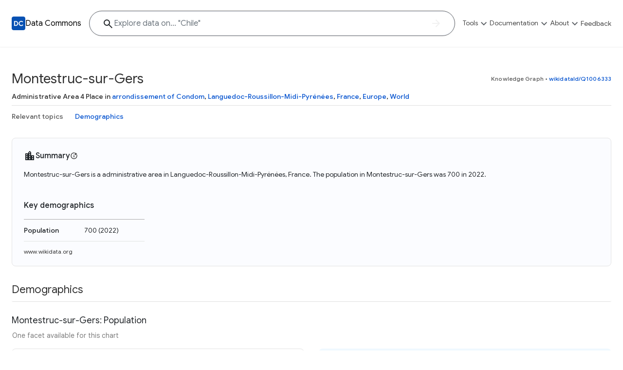

--- FILE ---
content_type: text/html; charset=utf-8
request_url: https://datacommons.org/place/wikidataId/Q1006333
body_size: 18126
content:
<!DOCTYPE html>

<html lang=en id=page-dc-places>

<head>
  
  
  <script async src="https://www.googletagmanager.com/gtag/js?id=G-KWSES5WXZE"></script>
  <script>
    window.dataLayer = window.dataLayer || [];
    function gtag() { dataLayer.push(arguments); }
    gtag('js', new Date());
    gtag('config', 'G-KWSES5WXZE', {
      client_storage: 'none',
      anonymize_ip: true,
      
      new_place_page: true,
      place_category: 'None',
      
    });
  </script>
  

  <title>Montestruc-sur-Gers - Data Commons</title>
  <meta http-equiv="Content-Type" content="text/html; charset=UTF-8" />
  <meta name="viewport" content="width=device-width, initial-scale=1, shrink-to-fit=no">

  
  <meta property="og:type" content="website" />
  
  <meta property="og:title" content="Montestruc-sur-Gers - Data Commons" />
  
  <meta property="twitter:card" content="summary" />
  <meta property="og:description" content="Data Commons aggregates and harmonizes global, open data, giving everyone the power to uncover insights with natural language questions" />
  <meta property="og:image" content="https://datacommons.org/images/dc-logo.png" />
  

  
  <link rel="icon" href="/images/favicon.png" type="image/png">
  
  <link href="https://fonts.googleapis.com/css2?family=Google+Sans:wght@300;400;500;700&family=Google+Sans+Text:wght@300;400;500;700&display=swap"
    rel="stylesheet">
  <link rel="stylesheet" href="https://fonts.googleapis.com/icon?family=Material+Icons+Outlined&display=block">
  <link rel="stylesheet" href=/css/core.min.css?t=6d8270e-None>
  
      <link rel="canonical" href="https://datacommons.org/place/wikidataId/Q1006333">
      <link rel="alternate" hreflang="x-default" href="https://datacommons.org/place/wikidataId/Q1006333">
      <link rel="alternate" hreflang="de" href="https://datacommons.org/place/wikidataId/Q1006333?hl=de">
      <link rel="alternate" hreflang="en" href="https://datacommons.org/place/wikidataId/Q1006333">
      <link rel="alternate" hreflang="es" href="https://datacommons.org/place/wikidataId/Q1006333?hl=es">
      <link rel="alternate" hreflang="fr" href="https://datacommons.org/place/wikidataId/Q1006333?hl=fr">
      <link rel="alternate" hreflang="hi" href="https://datacommons.org/place/wikidataId/Q1006333?hl=hi">
      <link rel="alternate" hreflang="it" href="https://datacommons.org/place/wikidataId/Q1006333?hl=it">
      <link rel="alternate" hreflang="ja" href="https://datacommons.org/place/wikidataId/Q1006333?hl=ja">
      <link rel="alternate" hreflang="ko" href="https://datacommons.org/place/wikidataId/Q1006333?hl=ko">
      <link rel="alternate" hreflang="ru" href="https://datacommons.org/place/wikidataId/Q1006333?hl=ru">

    <link rel="stylesheet" href=/css/place_page.min.css?t=6d8270e-None>

    
    <meta name="description" content="Statistics about economics, health, equity, crime, education, demographics, housing, and environment in Montestruc-sur-Gers." />
    

    
  
  
  <script>
    globalThis.isCustomDC = 0;
    globalThis.STAT_VAR_HIERARCHY_CONFIG = {"nodes": [{"dcid": "dc/g/Root"}]};
    globalThis.FEATURE_FLAGS = {"autocomplete": {"enabled": true}, "biomed_nl": {"enabled": false}, "data_overview": {"enabled": false}, "enable_gemini_2_5_flash": {"enabled": true}, "enable_stat_var_autocomplete": {"enabled": true, "rollout_percentage": 20}, "explore_result_header": {"enabled": true}, "follow_up_questions_experiment": {"enabled": true}, "follow_up_questions_ga": {"enabled": true}, "metadata_modal": {"enabled": true}, "page_overview_experiment": {"enabled": false}, "page_overview_ga": {"enabled": false}, "page_overview_links": {"enabled": true}, "show_api_modal": {"enabled": false}, "vai_for_statvar_search": {"enabled": true}, "vai_medium_relevance_threshold": {"enabled": false}};
    globalThis.enableBQ = 1;
    globalThis.disableGoogleMaps = false;
  </script>
  <script>
    // This script is to allow embedding the website as an iframe and allow the
    // parent to request the iframe's URL. This is used by the /dev/diff tool.
    window.addEventListener('message', function(event) {
      // The parent should send a postMessage event.
      // MUST verify the origin to be autopush DC
      if (event.origin === 'https://autopush.datacommons.org') {
        // Send the iframe's URL back to the parent
        if (event.data === 'Request URL') {
          event.source.postMessage(
            { type: 'URLResponse', url: window.location.href },
            event.origin
          );
        }
      }
    });
  </script>
</head>

<body >

<div id="metadata-base" class="d-none"
  data-header="[{&#34;id&#34;: &#34;tools&#34;, &#34;label&#34;: &#34;Tools&#34;, &#34;ariaLabel&#34;: &#34;Show exploration tools&#34;, &#34;introduction&#34;: {&#34;description&#34;: &#34;Explore a variety of tools to visualize, analyze, and interact with the Data Commons knowledge graph and its extensive datasets&#34;}, &#34;primarySectionGroups&#34;: [{&#34;id&#34;: &#34;tools-0&#34;, &#34;items&#34;: [{&#34;title&#34;: &#34;Knowledge Graph&#34;, &#34;url&#34;: &#34;{browser.browser_main}&#34;, &#34;description&#34;: &#34;Explore what data is available and understand the graph structure&#34;}, {&#34;title&#34;: &#34;Statistical Variable Explorer&#34;, &#34;url&#34;: &#34;{tools.stat_var}&#34;, &#34;description&#34;: &#34;Explore statistical variable details including metadata and observations&#34;}, {&#34;title&#34;: &#34;Data Download Tool&#34;, &#34;url&#34;: &#34;{tools.download}&#34;, &#34;description&#34;: &#34;Download data for selected statistical variables&#34;}]}, {&#34;id&#34;: &#34;tools-1&#34;, &#34;items&#34;: [{&#34;title&#34;: &#34;Map Explorer&#34;, &#34;url&#34;: &#34;{tools.visualization}#visType=map&#34;, &#34;description&#34;: &#34;Study how a selected statistical variable can vary across geographic regions&#34;}, {&#34;title&#34;: &#34;Scatter Plot Explorer&#34;, &#34;url&#34;: &#34;{tools.visualization}#visType=scatter&#34;, &#34;description&#34;: &#34;Visualize the correlation between two statistical variables&#34;}, {&#34;title&#34;: &#34;Timelines Explorer&#34;, &#34;url&#34;: &#34;{tools.visualization}#visType=timeline&#34;, &#34;description&#34;: &#34;See trends over time for selected statistical variables&#34;}]}]}, {&#34;id&#34;: &#34;docs&#34;, &#34;label&#34;: &#34;Documentation&#34;, &#34;ariaLabel&#34;: &#34;Show documentation links&#34;, &#34;introduction&#34;: {&#34;description&#34;: &#34;Access in-depth tutorials, guides, and API references to unlock the full potential of Data Commons and integrate it into your projects&#34;}, &#34;primarySectionGroups&#34;: [{&#34;id&#34;: &#34;docs-0&#34;, &#34;items&#34;: [{&#34;title&#34;: &#34;Docs&#34;, &#34;url&#34;: &#34;https://docs.datacommons.org&#34;, &#34;description&#34;: &#34;Learn how to access and visualize Data Commons data: docs for the website, APIs, and more, for all users and needs&#34;}, {&#34;title&#34;: &#34;API&#34;, &#34;url&#34;: &#34;https://docs.datacommons.org/api&#34;, &#34;description&#34;: &#34;Access Data Commons data programmatically, using REST and Python APIs&#34;}]}, {&#34;id&#34;: &#34;docs-1&#34;, &#34;items&#34;: [{&#34;title&#34;: &#34;Tutorials&#34;, &#34;url&#34;: &#34;https://docs.datacommons.org/tutorials&#34;, &#34;description&#34;: &#34;Get familiar with the Data Commons Knowledge Graph and APIs using analysis examples in Google Colab notebooks written in Python&#34;}, {&#34;title&#34;: &#34;Contributions&#34;, &#34;url&#34;: &#34;https://docs.datacommons.org/contributing/&#34;, &#34;description&#34;: &#34;Become part of Data Commons by contributing data, tools, educational materials, or sharing your analysis and insights. Collaborate and help expand the Data Commons Knowledge Graph&#34;}]}]}, {&#34;id&#34;: &#34;about&#34;, &#34;label&#34;: &#34;About&#34;, &#34;ariaLabel&#34;: &#34;Show about links&#34;, &#34;introduction&#34;: {&#34;description&#34;: &#34;Data Commons is an initiative from Google. Explore diverse data, learn to use its tools through Python examples, and stay updated on the latest news and research&#34;}, &#34;primarySectionGroups&#34;: [{&#34;id&#34;: &#34;about-0&#34;, &#34;items&#34;: [{&#34;title&#34;: &#34;Why Data Commons&#34;, &#34;url&#34;: &#34;{static.about}&#34;, &#34;description&#34;: &#34;Discover why Data Commons is revolutionizing data access and analysis. Learn how its unified Knowledge Graph empowers you to explore diverse, standardized data&#34;}, {&#34;title&#34;: &#34;Data Sources&#34;, &#34;url&#34;: &#34;{static.data}&#34;, &#34;description&#34;: &#34;Get familiar with the data available in Data Commons&#34;}]}, {&#34;id&#34;: &#34;about-1&#34;, &#34;items&#34;: [{&#34;title&#34;: &#34;FAQ&#34;, &#34;url&#34;: &#34;{static.faq}&#34;, &#34;description&#34;: &#34;Find quick answers to common questions about Data Commons, its usage, data sources, and available resources&#34;}, {&#34;title&#34;: &#34;Blog&#34;, &#34;url&#34;: &#34;https://blog.datacommons.org/&#34;, &#34;description&#34;: &#34;Stay up-to-date with the latest news, updates, and insights from the Data Commons team. Explore new features, research, and educational content related to the project&#34;}]}]}, {&#34;id&#34;: &#34;feedback&#34;, &#34;label&#34;: &#34;Feedback&#34;, &#34;ariaLabel&#34;: &#34;Give feedback&#34;, &#34;url&#34;: &#34;{feedback-prefill}&#34;, &#34;exposeInMobileBanner&#34;: true}]"
  data-footer="[{&#34;label&#34;: &#34;Tools&#34;, &#34;subMenu&#34;: [{&#34;href&#34;: &#34;{place.place_explorer}&#34;, &#34;label&#34;: &#34;Place Explorer&#34;}, {&#34;href&#34;: &#34;{browser.browser_main}&#34;, &#34;label&#34;: &#34;Knowledge Graph&#34;}, {&#34;href&#34;: &#34;{tools.visualization}#visType=timeline&#34;, &#34;label&#34;: &#34;Timelines Explorer&#34;}, {&#34;href&#34;: &#34;{tools.visualization}#visType=scatter&#34;, &#34;label&#34;: &#34;Scatter Plot Explorer&#34;}, {&#34;href&#34;: &#34;{tools.visualization}#visType=map&#34;, &#34;label&#34;: &#34;Map Explorer&#34;}, {&#34;href&#34;: &#34;{tools.stat_var}&#34;, &#34;label&#34;: &#34;Statistical Variable Explorer&#34;}, {&#34;href&#34;: &#34;{tools.download}&#34;, &#34;label&#34;: &#34;Data Download Tool&#34;}]}, {&#34;label&#34;: &#34;Documentation&#34;, &#34;subMenu&#34;: [{&#34;href&#34;: &#34;https://docs.datacommons.org&#34;, &#34;label&#34;: &#34;Documentation&#34;}, {&#34;href&#34;: &#34;https://docs.datacommons.org/api&#34;, &#34;label&#34;: &#34;APIs&#34;}, {&#34;hide&#34;: true, &#34;href&#34;: &#34;https://docs.datacommons.org/bigquery&#34;, &#34;label&#34;: &#34;BigQuery&#34;}, {&#34;href&#34;: &#34;https://docs.datacommons.org/tutorials&#34;, &#34;label&#34;: &#34;Tutorials&#34;}, {&#34;href&#34;: &#34;https://docs.datacommons.org/contributing/&#34;, &#34;label&#34;: &#34;Contribute&#34;}, {&#34;href&#34;: &#34;http://github.com/datacommonsorg&#34;, &#34;label&#34;: &#34;Github Repository&#34;}]}, {&#34;label&#34;: &#34;Data Commons&#34;, &#34;subMenu&#34;: [{&#34;href&#34;: &#34;{static.about}&#34;, &#34;label&#34;: &#34;About Data Commons&#34;}, {&#34;href&#34;: &#34;https://blog.datacommons.org/&#34;, &#34;label&#34;: &#34;Blog&#34;}, {&#34;href&#34;: &#34;https://docs.datacommons.org/datasets/&#34;, &#34;label&#34;: &#34;Data Sources&#34;}, {&#34;href&#34;: &#34;{static.feedback}&#34;, &#34;label&#34;: &#34;Feedback&#34;}, {&#34;href&#34;: &#34;{static.faq}&#34;, &#34;label&#34;: &#34;Frequently Asked Questions&#34;}]}]"
  data-logo-path="/images/dc-logo.svg"
  data-logo-width="28px"
  data-name="Data Commons"
  data-show-disaster=""
  data-show-sustainability=""
  data-hide-header-search-bar=""
  data-ga-value-search-source=""
  data-search-bar-hash-mode=""
  data-hide-full-footer=""
  data-hide-sub-footer=""
  data-subfooter-extra=""
  data-brand-logo-light=""
  data-locale="en"
  data-sample-questions="[{&#34;category&#34;: &#34;Sustainability&#34;, &#34;questions&#34;: [&#34;Which counties in the US have the most smoke pollution?&#34;, &#34;Which countries have the most greenhouse gas emissions?&#34;, &#34;What is the solar energy consumption around the world?&#34;]}, {&#34;category&#34;: &#34;Economics&#34;, &#34;questions&#34;: [&#34;Tell me about the economy in Brazil.&#34;, &#34;Show me the breakdown of businesses by industry type in the US.&#34;, &#34;What is the GDP of New Zealand?&#34;]}, {&#34;category&#34;: &#34;Equity&#34;, &#34;questions&#34;: [&#34;Which countries have the lowest Gini index?&#34;, &#34;Which counties in the US have the highest rates of uninsured?&#34;, &#34;What about health equity in Florida?&#34;]}, {&#34;category&#34;: &#34;Education, housing and commute&#34;, &#34;questions&#34;: [&#34;When were the houses in NYC built?&#34;, &#34;Which countries have the highest college-educated population in the world?&#34;, &#34;How much time do people in San Francisco spend commuting?&#34;]}, {&#34;category&#34;: &#34;Demographics&#34;, &#34;questions&#34;: [&#34;Demographics around the world&#34;, &#34;What is the age distribution in the USA?&#34;, &#34;Which state in the US has the most Spanish speakers?&#34;]}, {&#34;category&#34;: &#34;Health&#34;, &#34;questions&#34;: [&#34;How does life expectancy vary across countries in Africa?&#34;, &#34;What is the prevalence of asthma across California counties?&#34;, &#34;Have mortality rates decreased over the years in India?&#34;]}]"
>
</div>



<div id="metadata-labels" class="d-none">
  
  
<div data-label="Data Commons" data-value="Data Commons"></div>


  
  
<div data-label="Back to homepage" data-value="Back to homepage"></div>


  
<div data-label="Show site navigation" data-value="Show site navigation"></div>

  
<div data-label="Show exploration tools" data-value="Show exploration tools"></div>

  
<div data-label="Explore" data-value="Explore"></div>


  
  
<div data-label="Place Explorer" data-value="Place Explorer"></div>


  
  
<div data-label="Knowledge Graph" data-value="Knowledge Graph"></div>


  
  
<div data-label="Timelines Explorer" data-value="Timelines Explorer"></div>


  
  
<div data-label="Scatter Plot Explorer" data-value="Scatter Plot Explorer"></div>


  
  
<div data-label="Map Explorer" data-value="Map Explorer"></div>


  
  
<div data-label="Statistical Variable Explorer" data-value="Statistical Variable Explorer"></div>


  
  
<div data-label="Data Download Tool" data-value="Data Download Tool"></div>


  
  
<div data-label="Natural Disaster Dashboard" data-value="Natural Disaster Dashboard"></div>


  
  
<div data-label="Sustainability Explorer" data-value="Sustainability Explorer"></div>


  
  
<div data-label="Show documentation links" data-value="Show documentation links"></div>


  
  
<div data-label="Documentation" data-value="Documentation"></div>


  
  
<div data-label="APIs" data-value="APIs"></div>


  
  
<div data-label="BigQuery" data-value="BigQuery"></div>


  
  
<div data-label="Tutorials" data-value="Tutorials"></div>


  
  
<div data-label="Contribute" data-value="Contribute"></div>


  
  
<div data-label="Github Repository" data-value="Github Repository"></div>


  
<div data-label="Show about links" data-value="Show about links"></div>

  
<div data-label="About" data-value="About"></div>


  
  
<div data-label="About Data Commons" data-value="About Data Commons"></div>


  
  
<div data-label="Blog" data-value="Blog"></div>


  
  
<div data-label="Data Sources" data-value="Data Sources"></div>


  
  
<div data-label="FAQ" data-value="FAQ"></div>


  
  
<div data-label="Frequently Asked Questions" data-value="Frequently Asked Questions"></div>


  
  
<div data-label="Feedback" data-value="Feedback"></div>


  
  
<div data-label="Tools" data-value="Tools"></div>


  
  
<div data-label="An initiative from" data-value="An initiative from"></div>


  
  
<div data-label="Terms and Conditions" data-value="Terms and Conditions"></div>


  
  
<div data-label="Privacy Policy" data-value="Privacy Policy"></div>


  
  
<div data-label="Disclaimers" data-value="Disclaimers"></div>

</div>






<div id="metadata-routes" class="d-none">
  
    <div data-route="static.homepage" data-value="/"></div>
  
    <div data-route="place.place_explorer" data-value="/place"></div>
  
    <div data-route="browser.browser_main" data-value="/browser/"></div>
  
    <div data-route="tools.visualization" data-value="/tools/visualization"></div>
  
    <div data-route="tools.stat_var" data-value="/tools/statvar"></div>
  
    <div data-route="tools.download" data-value="/tools/download"></div>
  
    <div data-route="static.about" data-value="/about"></div>
  
    <div data-route="static.build" data-value="/build"></div>
  
    <div data-route="static.data" data-value="/data"></div>
  
    <div data-route="static.feedback" data-value="/feedback"></div>
  
    <div data-route="static.faq" data-value="/faq"></div>
  
  <div data-route="feedback-prefill" data-value="https://docs.google.com/forms/d/e/1FAIpQLSdo_IpV4rlQzDcSZOBOnXLlJDSFv_lFU7j8m2_i1ctRCP3HGw/viewform?usp=pp_url&entry.871991796=/place/wikidataId/Q1006333"></div>
</div>



<script src=/queryStore.js?t=6d8270e-None async></script>
<script src=/base.js?t=6d8270e-None async></script>

<div id="main">
  <header id="main-header">
  </header>
  <main id="dc-places" class="main-content">
    
  <div id="body">
    <div id="page-metadata"
      style="display:none;"
      data-place-dcid="wikidataId/Q1006333"
      data-place-name="Montestruc-sur-Gers"
    ></div>
    <div id="plage-page-main" class="container">
      <div id="place-page-content" class="page-content-container">
      </div>
    </div>
  </div>
  
  </main>
  <footer id="main-footer"></footer>
</div>


<script src="https://ajax.googleapis.com/ajax/libs/jquery/3.5.1/jquery.min.js"></script>
<script src="https://maxcdn.bootstrapcdn.com/bootstrap/4.0.0/js/bootstrap.min.js"
  integrity="sha384-JZR6Spejh4U02d8jOt6vLEHfe/JQGiRRSQQxSfFWpi1MquVdAyjUar5+76PVCmYl"
  crossorigin="anonymous"></script>

  <script src=/place.js?t=6d8270e-None></script>
  <script src="https://maps.googleapis.com/maps/api/js?key=AIzaSyBcw5jpXiBSytNm8-iHSzgn6syAD7fd4hw&libraries=places&language=en&loading=async" async
    defer></script>
  
</body>

</html>

--- FILE ---
content_type: image/svg+xml; charset=utf-8
request_url: https://datacommons.org/images/dc-logo.svg
body_size: 2751
content:
<svg width="28" height="28" viewBox="0 0 28 28" fill="none" xmlns="http://www.w3.org/2000/svg">
<g id="updated-dc-logo.svg" clip-path="url(#clip0_5129_22508)">
<g id="dc-logo.svg fill" clip-path="url(#clip1_5129_22508)">
<g id="dc-logo.svg" clip-path="url(#clip2_5129_22508)">
<g id="Group">
<path id="Vector" d="M24 0H4C1.79086 0 0 1.79086 0 4V24C0 26.2091 1.79086 28 4 28H24C26.2091 28 28 26.2091 28 24V4C28 1.79086 26.2091 0 24 0Z" fill="#0751B3"/>
</g>
</g>
</g>
<path id="DC" d="M19.6132 9.01839C20.1254 9.01842 20.6029 9.08187 21.0449 9.21077C21.4858 9.33938 21.8911 9.52393 22.2597 9.76351C22.6272 10.0024 22.9621 10.2916 23.2646 10.6307L23.329 10.702L23.2597 10.7694L22.2206 11.7821L22.1425 11.8573L22.0742 11.7733C21.8636 11.5188 21.6358 11.3095 21.3925 11.1444L21.3906 11.1434C21.148 10.9702 20.8794 10.8397 20.5839 10.7528H20.5829C20.2967 10.666 19.9776 10.6219 19.6259 10.6219C18.9946 10.622 18.4177 10.7712 17.8935 11.0682H17.8925C17.3688 11.3562 16.9487 11.7614 16.6337 12.286L16.6347 12.2869C16.3303 12.8089 16.1757 13.4342 16.1757 14.1668C16.1757 14.8893 16.3296 15.5147 16.6337 16.0457C16.9489 16.5711 17.3689 16.9818 17.8935 17.2791H17.8925C18.4168 17.5675 18.9941 17.7117 19.6259 17.7118C20.1967 17.7118 20.6984 17.5933 21.1318 17.3592L21.2968 17.2664C21.6765 17.0402 22.017 16.7466 22.3173 16.3846L22.3857 16.3016L22.4628 16.3768L23.5302 17.4022L23.5976 17.4676L23.537 17.5389C23.2337 17.8974 22.8792 18.2103 22.4755 18.4764C22.0715 18.7426 21.6308 18.9489 21.1542 19.0955C20.6759 19.2427 20.162 19.3162 19.6132 19.3162C18.8903 19.3162 18.2156 19.1877 17.5908 18.9305L17.5888 18.9295C16.966 18.6638 16.4202 18.3015 15.9521 17.8426L15.9501 17.8416C15.4912 17.3735 15.1289 16.8269 14.8632 16.2039L14.8622 16.203V16.202C14.6053 15.5685 14.4775 14.8897 14.4775 14.1668C14.4775 13.435 14.6058 12.7557 14.8632 12.1307V12.1297C15.129 11.5066 15.4918 10.9651 15.9511 10.5057C16.3611 10.0957 16.8311 9.76637 17.3603 9.51839L17.5908 9.41683C18.2155 9.15064 18.8903 9.01839 19.6132 9.01839ZM8.19525 9.23421C9.22484 9.23425 10.1148 9.44363 10.8613 9.86702C11.6154 10.2809 12.1962 10.8618 12.6015 11.6073C13.0158 12.353 13.2226 13.2072 13.2226 14.1668C13.2226 15.1265 13.0167 15.9807 12.6025 16.7264L12.6015 16.7254C12.1964 17.471 11.617 18.0564 10.8632 18.4793L10.8622 18.4803C10.1156 18.895 9.22524 19.1004 8.19525 19.1004H5.00385V9.23421H8.19525ZM6.68842 17.4959H8.15424C8.87036 17.4959 9.47882 17.363 9.98334 17.1024C10.488 16.8326 10.8703 16.4517 11.1308 15.9569C11.3917 15.4611 11.5244 14.8652 11.5244 14.1668C11.5243 13.4686 11.3916 12.8734 11.1308 12.3778C10.8705 11.8832 10.4894 11.5057 9.98529 11.245H9.98334C9.47888 10.9754 8.87042 10.8377 8.15424 10.8377H6.68842V17.4959Z" fill="white" stroke="white" stroke-width="0.2"/>
</g>
<defs>
<clipPath id="clip0_5129_22508">
<rect width="28" height="28" fill="white"/>
</clipPath>
<clipPath id="clip1_5129_22508">
<rect width="28" height="28" fill="white"/>
</clipPath>
<clipPath id="clip2_5129_22508">
<rect width="28" height="28" fill="white"/>
</clipPath>
</defs>
</svg>
